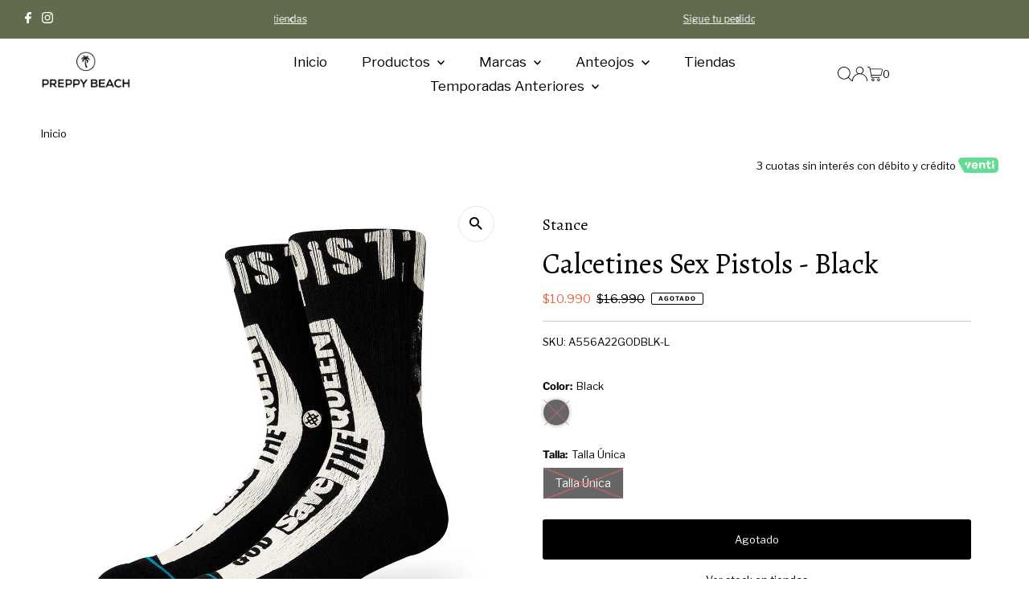

--- FILE ---
content_type: text/html; charset=utf-8
request_url: https://preppybeach.cl/products/calcetines-sex-pistols-black?view=listing
body_size: -130
content:


<template data-html="listing">

  <div class="product-index-inner">
    
      <div class="so icn rectangle_icon">Agotado</div><!-- /.so.icn -->
    
  </div><!-- /.product-index-inner -->

  <div class="js-product-image animated prod-image image_square">
    <a href="/products/calcetines-sex-pistols-black" title="Calcetines Sex Pistols - Black">
      <div class="reveal">





<div class="box-ratio " style="padding-bottom: 100.0%;">
  <img src="//preppybeach.cl/cdn/shop/files/A556A22GODBLK-L.jpg?v=1712807843&amp;width=1200" alt="" srcset="//preppybeach.cl/cdn/shop/files/A556A22GODBLK-L.jpg?v=1712807843&amp;width=200 200w, //preppybeach.cl/cdn/shop/files/A556A22GODBLK-L.jpg?v=1712807843&amp;width=300 300w, //preppybeach.cl/cdn/shop/files/A556A22GODBLK-L.jpg?v=1712807843&amp;width=400 400w, //preppybeach.cl/cdn/shop/files/A556A22GODBLK-L.jpg?v=1712807843&amp;width=500 500w, //preppybeach.cl/cdn/shop/files/A556A22GODBLK-L.jpg?v=1712807843&amp;width=600 600w, //preppybeach.cl/cdn/shop/files/A556A22GODBLK-L.jpg?v=1712807843&amp;width=700 700w, //preppybeach.cl/cdn/shop/files/A556A22GODBLK-L.jpg?v=1712807843&amp;width=800 800w, //preppybeach.cl/cdn/shop/files/A556A22GODBLK-L.jpg?v=1712807843&amp;width=1000 1000w, //preppybeach.cl/cdn/shop/files/A556A22GODBLK-L.jpg?v=1712807843&amp;width=1200 1200w" width="1200" height="1200" loading="eager" fetchpriority="auto" sizes="(min-width: 1601px) 2000px,
  (min-width: 768px) and (max-width: 1600px) 1200px,
  (max-width: 767px) 100vw, 900px" class="">
</div>
<noscript><img src="//preppybeach.cl/cdn/shop/files/A556A22GODBLK-L.jpg?v=1712807843&amp;width=1200" alt="" srcset="//preppybeach.cl/cdn/shop/files/A556A22GODBLK-L.jpg?v=1712807843&amp;width=352 352w, //preppybeach.cl/cdn/shop/files/A556A22GODBLK-L.jpg?v=1712807843&amp;width=832 832w, //preppybeach.cl/cdn/shop/files/A556A22GODBLK-L.jpg?v=1712807843&amp;width=1200 1200w" width="1200" height="1200"></noscript>


          
</div>
    </a>

    
<button class="quick-view-8311295639788 product-listing__quickview-trigger js-slideout-open js-quickview-trigger"
      type="button" name="button"
      data-wau-slideout-target="quickview" data-slideout-direction="right"
      data-product-url="/products/calcetines-sex-pistols-black?view=quick">Vista rápida</button>
    

  </div><!-- /.js-product-image -->

  <div class="product-info">
    <div class="product-info-inner">
      <a href="/products/calcetines-sex-pistols-black">
        <span class="prod-vendor">Stance</span>
        <span class="prod-title">Calcetines Sex Pistols - Black</span>
      </a>

      
<div class="price price--listing price--sold-out  price--on-sale "
><dl class="price__regular">
    <dt>
      <span class="visually-hidden visually-hidden--inline">Precio normal</span>
    </dt>
    <dd>
      <span class="price-item price-item--regular">$10.990
</span>
    </dd>
  </dl>
  <dl class="price__sale">
    <dt>
      <span class="visually-hidden visually-hidden--inline">Precio de venta</span>
    </dt>
    <dd>
      <span class="price-item price-item--sale">$10.990
</span>
    </dd>
    <dt>
      <span class="visually-hidden visually-hidden--inline">Precio normal</span>
    </dt>
    <dd>
      <s class="price-item price-item--regular">
        $16.990
      </s>
    </dd>
  </dl>
  <dl class="price__unit">
    <dt>
      <span class="visually-hidden visually-hidden--inline">Precio unitario</span>
    </dt>
    <dd class="price-unit-price"><span></span><span aria-hidden="true">/</span><span class="visually-hidden">por&nbsp;</span><span></span></dd>
  </dl>
</div>


      
    </div><!-- /.product-info-inner -->
  </div><!-- /.product-info -->

</template>
